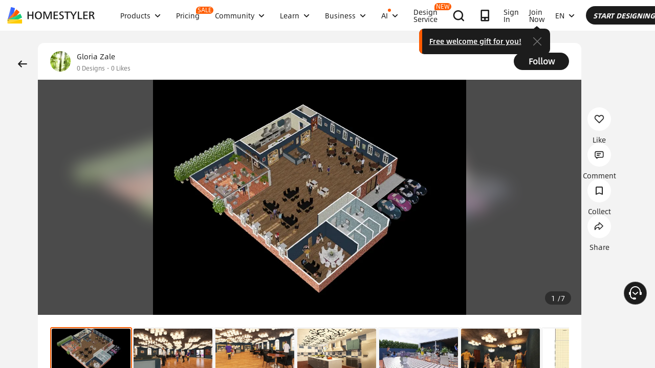

--- FILE ---
content_type: text/html; charset=utf-8
request_url: https://www.google.com/recaptcha/api2/aframe
body_size: 164
content:
<!DOCTYPE HTML><html><head><meta http-equiv="content-type" content="text/html; charset=UTF-8"></head><body><script nonce="LRc3DdiBNA6ivcbZgEL67A">/** Anti-fraud and anti-abuse applications only. See google.com/recaptcha */ try{var clients={'sodar':'https://pagead2.googlesyndication.com/pagead/sodar?'};window.addEventListener("message",function(a){try{if(a.source===window.parent){var b=JSON.parse(a.data);var c=clients[b['id']];if(c){var d=document.createElement('img');d.src=c+b['params']+'&rc='+(localStorage.getItem("rc::a")?sessionStorage.getItem("rc::b"):"");window.document.body.appendChild(d);sessionStorage.setItem("rc::e",parseInt(sessionStorage.getItem("rc::e")||0)+1);localStorage.setItem("rc::h",'1768882007890');}}}catch(b){}});window.parent.postMessage("_grecaptcha_ready", "*");}catch(b){}</script></body></html>

--- FILE ---
content_type: application/javascript
request_url: https://gj.mmstat.com/eg.js?t=1768881998226
body_size: 83
content:
window.goldlog=(window.goldlog||{});goldlog.Etag="Tu31IZP/IBQCAQMRrB5N9DT8";goldlog.stag=2;

--- FILE ---
content_type: application/javascript
request_url: https://gj.mmstat.com/eg.js?t=1768882004305
body_size: -75
content:
window.goldlog=(window.goldlog||{});goldlog.Etag="Tu31IZP/IBQCAQMRrB5N9DT8";goldlog.stag=1;